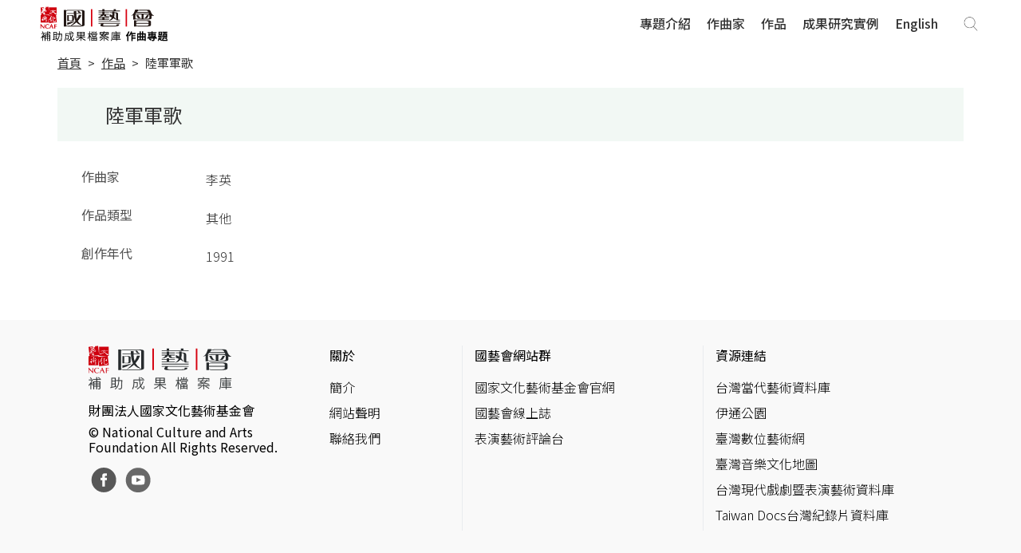

--- FILE ---
content_type: text/html;charset=UTF-8
request_url: https://archive.ncafroc.org.tw/composer/composer_work?workId=4028888d66ba9e070166ba9e42c30599
body_size: 4247
content:





<!DOCTYPE html PUBLIC "-//W3C//DTD XHTML 1.0 Transitional//EN" "http://www.w3.org/TR/xhtml1/DTD/xhtml1-transitional.dtd">
<html xmlns="http://www.w3.org/1999/xhtml" lang="zh-TW">
<head>
    <!-- Google tag (gtag.js) -->
    <script async src="https://www.googletagmanager.com/gtag/js?id=G-FR6T1B6GW5"></script>
    <script>
        window.dataLayer = window.dataLayer || [];
        function gtag(){dataLayer.push(arguments);}
        gtag('js', new Date());

        gtag('config', 'G-FR6T1B6GW5');
    </script>

    <meta http-equiv="Content-Type" content="text/html; charset=UTF-8"/>
    <title>陸軍軍歌｜作品｜作曲專題｜國藝會補助成果檔案庫</title>
    <meta charset="utf-8">
    <meta name="viewport" content="width=device-width, initial-scale=1, shrink-to-fit=no">
    <meta property="og:type" content="website" />
    <link rel="icon" type="image/png" sizes="32x32" href="/images/favicon-32x32.png">
    <link rel="icon" type="image/png" sizes="16x16" href="/images/favicon-16x16.png">
    <!-- CSS  -->
    <link href="https://fonts.googleapis.com/icon?family=Material+Icons" rel="stylesheet">

    <link href="/css/custom.css" type="text/css" rel="stylesheet" />
    <link href="/css/extend.css" type="text/css" rel="stylesheet" />
    <link href="/css/owl.carousel.css" type="text/css" rel="stylesheet" />
    <link href="/css/ekko-lightbox.css" type="text/css" rel="stylesheet" />
    <link href="/css/jquery.nailthumb.1.1.css" type="text/css" rel="stylesheet" />
    <link href="/css/modaal.min.css" type="text/css" rel="stylesheet" />

    <script src="/js/jquery-2.1.1.min.js"></script>
    <script src="/bootstrap/js/popper.min.js"></script>
    <script src="/bootstrap/js/bootstrap.min.js"></script>
    <script src="/bootstrap/js/holder.min.js"></script>
    <script src="/js/jquery.nailthumb.1.1.min.js"></script>
    <script src="/js/ekko-lightbox.min.js"></script>
    <script src="/js/modaal.min.js"></script>

    <style type="text/css">
        .navbar .navbar-brand {
            display: block;
            width: 330px;
            height: 46px;
            background: url("/images/ncafcomposer_logo.png") no-repeat!important;
        }
    </style>

    
    
    <meta name="description" content="作曲家李英, 作品類型其他, 創作年代1991">
    <meta property="og:title" content="陸軍軍歌｜作品｜作曲專題｜國藝會補助成果檔案庫" />
    <meta property="og:description" content="作曲家李英, 作品類型其他, 創作年代1991" />
    <meta property="og:image" content="https://archive.ncafroc.org.tw/images/ncafcomposer_banner.jpg"/>
    <meta property="og:url" content="https://archive.ncafroc.org.tw/composer/composer_work?workId=4028888d66ba9e070166ba9e42c30599" />
    <style type="text/css">
        
    </style>

</head>
<body id="ncafcomposer">

<nav class="navbar navbar-expand-md sticky-top navbar-light composer">
    <div class="layoutgrid">
        <a href="/composer/index" class="navbar-brand"></a>

        <button class="navbar-toggler" type="button" data-toggle="collapse" data-target="#navbarCollapse" aria-controls="navbarCollapse" aria-expanded="false" aria-label="Toggle navigation">
            <span class="navbar-toggler-icon"></span>
        </button>

        <div class="collapse navbar-collapse composer" id="navbarCollapse">
            <ul class="navbar-nav ml-auto">
                
                    <a class="nav-item nav-link " href="/composer/about">專題介紹</a>
                    <a class="nav-item nav-link " href="/composer/index#composer">作曲家</a>
                    <a class="nav-item nav-link  " href="/composer/composer_work_list">作品</a>
                    <a class="nav-item nav-link " href="/composer/composer_paper_list">成果研究實例</a>
                    <a class="nav-item nav-link" href="/composer/index?lang=en">English</a>
                
                
            </ul>
            <form id="keywordForm" class="form-inline form-search" action="/composer/composer_search_list" method="post">
                <input type="hidden" name="searchWord" value=""/>
                <a href="javascript: void(0);" class="btn-globe-search navPC" id="toggle_pc_searchG"></a>
                <input id="mbKeyword" class="form-control navMB" type="text" placeholder="搜尋" aria-label="Search" value="">
                <input id="mbSearchBtn" type="button" value="" class="btn-globe-search navMB"/>
                <div class="navPC fixedSearchGroup">
                    <div class="form-group">
                        <input id="pcKeyword" class="form-control" type="text" placeholder="搜尋" aria-label="Search" value="">
                        <button id="pcKeywordSearchBtn" type="button" class="btn">搜尋</button>
                    </div>
                </div>
            </form>
        </div>
    </div>
</nav>

<div class="container-fluid header-bot">
    <div class="layoutgrid">
        <div class="row">
            <div class="col">
                <ol class="breadcrumb">
                    <li class="breadcrumb-item"><a href="/composer/index">首頁</a></li>
                    <li class="breadcrumb-item"><a href="/composer/composer_work_list">作品</a></li>
                    <li class="breadcrumb-item active"><a href="#">陸軍軍歌</a></li>
                </ol>
            </div>
            <div class="col-4 col-sm-2">
                
                
             </div>
        </div>
    </div>
</div>

<main role="main" id="p-comwork">
    <div class="layoutgrid">

        <div class="container">
            <div class="page-head">
                <div class="row">
                    <div class="col">
                        <h1>陸軍軍歌</h1>
                    </div>
                </div>
            </div>
            <div class="page-main">
                <div class="row">
                    <div class="col-12  col-body">
                        <div class="col block">
                            <div class="s-item">
                                <div class="n">作曲家</div>
                                <p>
                                    
                                        李英
                                    
                                    
                                </p>
                            </div>
                            <div class="s-item">
                                <div class="n">作品類型</div>
                                <p>
                                    其他
                                    
                                </p>
                            </div>
                            
                            
                                <div class="s-item">
                                    <div class="n">創作年代</div>
                                    <p>1991</p>
                                </div>
                            
                            
                            
                            
                            
                            
                            
                        </div>
                    </div>
                    
                </div>
            </div>
        </div>
    </div>
</main>
<script type="text/javascript">
    $(document).ready(function() {
        //Thumbnail
        jQuery('.thumb').nailthumb({
            preload: false
        });

        //LightBox img gallery
        var window_w = $(window).innerWidth();
        var window_h = $(window).innerHeight();
        var showing_h;

        function resize(current_orignH,current_item,cg_index){
            if(current_orignH > (window_h - 40)){
                $('.gallery-item-'+cg_index+ ' img').css({
                    'height': window_h * .7,
                    'width': 'auto'
                })
            }
        }

        $('.modaal_gallery').modaal({
            type: 'image',
            after_image_change: function(current_item){
                showing_h = current_item.height();
                var cg_index = current_item.index();
                resize(showing_h,current_item,cg_index);
            }
        });
        $('.modaal_gallery').on('click',function(){
            var first_item = $(this).data('index');
            showing_h = $('.gallery-item-'+first_item).find('img').height();
            resize(showing_h,first_item,first_item);
        });

        //顯示完整資訊
        $('.introClamp').each(function () {
            var clamp_item = $(this);
            var clamp_item_h = clamp_item.height();
            console.log("clamp height = " + clamp_item_h);
            if (clamp_item_h > 205) {
                $(this).addClass('hide');
                $(this).next().addClass('active');
            } else {
                $(this).next().removeClass('active');
            }
        });

        $('.clampBtn').on('click', function () {
            $(this).prev().toggleClass('open hide');
            $(this).toggleClass('open hide');

            if ($(this).text() == "只顯示部份資訊") {
                $(this).text('顯示完整資訊');
            } else {
                $(this).text('只顯示部份資訊');
            }
        });
    });
</script>


<!-- FOOTER -->









<footer>
    <div class="container">
        <div class="row">
            <div class="col-12 col-md-2">
                <div class="f-title fontIcon_a" data-toggle="collapse" data-target="#footerCollapse1" aria-controls="footerCollapse1" aria-expanded="false" role="button">關於</div>
                <div class="collapse show" id="footerCollapse1">
                    <ul>
                        
                            
                                
                                    <li><a href="/about?id=4028880e6687ba4601668b6ace4f00b2">簡介</a></li>
                                
                                
                            
                        
                            
                                
                                    <li><a href="/about?id=4028880e6687ba4601668b6d20da00b4">網站聲明</a></li>
                                
                                
                            
                        
                            
                                
                                
                                    <li><a href="https://archive.ncafroc.org.tw/contact">聯絡我們</a></li>
                                
                            
                        
                    </ul>
                </div>
            </div>
            <div class="col-12 col-md">
                <div class="f-title fontIcon_a" data-toggle="collapse" data-target="#footerCollapse2" aria-controls="footerCollapse2" aria-expanded="false" role="button">國藝會網站群</div>
                <div class="collapse show" id="footerCollapse2">
                    <ul>
                        
                            <li><a href="https://www.ncafroc.org.tw/" target="_blank">國家文化藝術基金會官網</a></li>
                        
                            <li><a href="https://mag.ncafroc.org.tw/" target="_blank">國藝會線上誌</a></li>
                        
                            <li><a href="https://pareviews.ncafroc.org.tw/" target="_blank">表演藝術評論台</a></li>
                        
                    </ul>
                </div>
            </div>
            <div class="col-12 col-md">
                <div class="f-title fontIcon_a" data-toggle="collapse" data-target="#footerCollapse3" aria-controls="footerCollapse3" aria-expanded="false" role="button">資源連結</div>
                <div class="collapse show" id="footerCollapse3">
                    <ul>
                        
                            <li><a href="https://tcaaarchive.org/" target="_blank">台灣當代藝術資料庫</a></li>
                        
                            <li><a href="http://www.itpark.com.tw/friends2" target="_blank">伊通公園</a></li>
                        
                            <li><a href="https://www.digiarts.org.tw/Digiarts/Index/Chi" target="_blank">臺灣數位藝術網</a></li>
                        
                            <li><a href="https://tmi.openmuseum.tw/muse/mapview/12133" target="_blank">臺灣音樂文化地圖</a></li>
                        
                            <li><a href="https://www.eti-tw.com/" target="_blank">台灣現代戲劇暨表演藝術資料庫</a></li>
                        
                            <li><a href="https://docs.tfai.org.tw/" target="_blank">Taiwan Docs台灣紀錄片資料庫</a></li>
                        
                    </ul>
                </div>
            </div>

            <div class="col-12 col-md order-md-first ">
                <a href="/" class="logo"><img src="/images/ncaf-logo.svg"></a>
                <p>財團法人國家文化藝術基金會</p>
                <p>© National Culture and Arts Foundation All Rights Reserved.</p>
                <div class="social">
                    <a href="https://www.facebook.com/ncafroc/" class="social-icon" id="FB" target="_blank"></a>
                    <a href="https://www.youtube.com/playlist?list=PLUAJuh-YwFr2l9fCn1FfIn4g1oJGMD4sY" class="social-icon" id="youtube" target="_blank"></a>
                </div>
            </div>
        </div>
    </div>
</footer>

<script type="text/javascript">
    $(document).ready(function () {
        $("#announcementDiv button").click(function () {
            $(this).parent().parent().hide();
            $.ajax({
                url: "/announcement/close",
                type: "post"
            });
        });
    });
</script>

<!--Scroll to Top-->

<a class="btn-top"></a>

<script type="text/javascript">
    $('#toggle_pc_searchG').on('click', function() {
        $('.fixedSearchGroup').toggleClass('active');
    });

    //Scroll to Top
    var btnTopHide = '.btn-top';

    $(document).on('click', btnTopHide, function(evt) {
        evt.preventDefault();
        $('body,html').animate({
            scrollTop: 0
        }, 500)
    });

    $(window).on('scroll', function() {
        if ($(this).scrollTop() > 200) {
            $(btnTopHide).fadeIn();
            $('.sticky-top').addClass('active');
        } else {
            $(btnTopHide).fadeOut();
            $('.sticky-top').removeClass('active');
        }
    });

    $('.btn-globe-search').click(function() {
        $(".form-search input").addClass('active').focus();
    });

    //Medai Query
    function myFunction(x) {
        if (x.matches) {
            $(".f-title").attr('aria-expanded', 'false');
            $("#footerCollapse1, #footerCollapse2, #footerCollapse3").removeClass('show');
        }
    }

    var x = window.matchMedia("(max-width: 768px)");
    myFunction(x);
    x.addListener(myFunction);

    // search bar scroll position
    var footer_offset = $('footer').offset().top;
    var window_h = $(window).height();
    $(window).on('scroll', function () {
        var scroll = $(window).scrollTop();
        if ((scroll + window_h) > footer_offset) {
            $('.fixedPC').addClass('bottom');
        } else {
            $('.fixedPC').removeClass('bottom');
        }
    });

    $("#pcKeyword, #mbKeyword").keypress(function (e) {
        if (e.which == 13) {
            $("#keywordForm input[name=searchWord]").val($(this).val());
            $("#keywordForm").submit();
            return false;
        }
    });
    $("#pcKeywordSearchBtn").click(function() {
        $("#keywordForm input[name=searchWord]").val($("#pcKeyword").val());
        $("#keywordForm").submit();
    });

    $("#mbSearchBtn").click(function () {
        $("#keywordForm input[name=searchWord]").val($("#mbKeyword").val());
        $("#keywordForm").submit();
    });
</script>



    
    
    

    

</body>
</html>

--- FILE ---
content_type: text/css
request_url: https://archive.ncafroc.org.tw/css/jquery.nailthumb.1.1.css
body_size: 1609
content:
/*	jQuery NailThumb Plugin - any image to any thumbnail
 *  Examples and documentation at: http://www.garralab.com/nailthumb.php
 *  Copyright (C) 2012  garralab@gmail.com
 *
 *  This program is free software: you can redistribute it and/or modify
 *  it under the terms of the GNU General Public License as published by
 *  the Free Software Foundation, either version 3 of the License, or
 *  (at your option) any later version.
 *
 *  This program is distributed in the hope that it will be useful,
 *  but WITHOUT ANY WARRANTY; without even the implied warranty of
 *  MERCHANTABILITY or FITNESS FOR A PARTICULAR PURPOSE.  See the
 *  GNU General Public License for more details.
 *
 *  You should have received a copy of the GNU General Public License
 *  along with this program.  If not, see <http://www.gnu.org/licenses/>.
 */
.nailthumb-container {
  width: auto;
  height: auto;
  margin: 0 0 11px;
  padding: 0px;
  overflow: hidden;
  position: relative;
  text-align: left;
}
.nailthumb-container img.nailthumb-image {
  margin: 0px;
  padding: 0px;
  max-width: none;
  text-align: left;
  float: left;
}
.nailthumb-container span.nailthumb-title {
  background: none repeat scroll 0 0 rgba(0, 0, 0, 0.5);
  bottom: 0;
  color: White;
  display: block;
  font-size: 9px;
  height: 20px;
  left: 0;
  margin-top: 2px;
  line-height: 20px;
  position: relative;
  text-align: center;
  width: 100%;
  overflow: hidden;
  float: left;
}
.nailthumb-container span.nailthumb-title .nailthumb-title-scroller {
  padding-left: 2px;
}
.nailthumb-container img {
  max-width: none;
  text-align: left;
}
